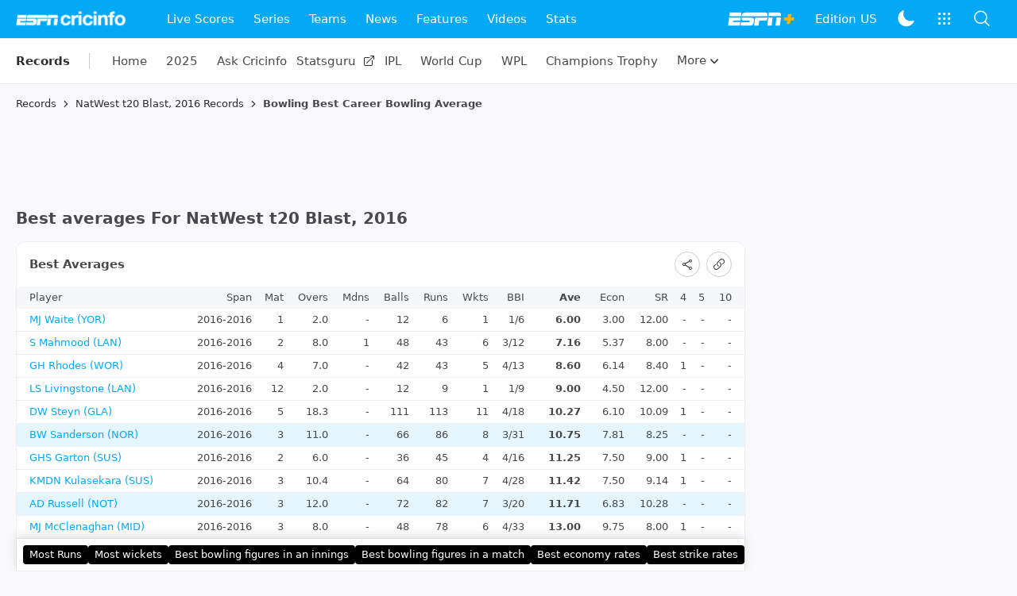

--- FILE ---
content_type: text/html; charset=utf-8
request_url: https://www.google.com/recaptcha/api2/aframe
body_size: 268
content:
<!DOCTYPE HTML><html><head><meta http-equiv="content-type" content="text/html; charset=UTF-8"></head><body><script nonce="EpM0Xr9vjUnKtZv8NC35bg">/** Anti-fraud and anti-abuse applications only. See google.com/recaptcha */ try{var clients={'sodar':'https://pagead2.googlesyndication.com/pagead/sodar?'};window.addEventListener("message",function(a){try{if(a.source===window.parent){var b=JSON.parse(a.data);var c=clients[b['id']];if(c){var d=document.createElement('img');d.src=c+b['params']+'&rc='+(localStorage.getItem("rc::a")?sessionStorage.getItem("rc::b"):"");window.document.body.appendChild(d);sessionStorage.setItem("rc::e",parseInt(sessionStorage.getItem("rc::e")||0)+1);localStorage.setItem("rc::h",'1769297816259');}}}catch(b){}});window.parent.postMessage("_grecaptcha_ready", "*");}catch(b){}</script></body></html>

--- FILE ---
content_type: application/x-javascript
request_url: https://wassets.hscicdn.com/_next/static/chunks/4381-2d1d13ff80568b34.js
body_size: 5965
content:
"use strict";(self.webpackChunk_N_E=self.webpackChunk_N_E||[]).push([[4381],{42100:function(e,t,s){s.d(t,{k:function(){return n}});var l,n,r=s(27378),a=s(37836),d=s(93844),i=s(81373);(l=n||(n={})).NOT_SUPPORTED="NOT_SUPPORTED",l.SUPPORTED="SUPPORTED",l.SUPPORTED_NATIVE="SUPPORTED_NATIVE",t.Z=()=>{let[e,t]=(0,r.useState)("NOT_SUPPORTED"),{device:{isMobile:s}}=(0,r.useContext)(a.ZP);return(0,i.Z)(()=>{s&&(0,d.qL)()?t("SUPPORTED_NATIVE"):t("SUPPORTED")}),{state:e,share:d._9}}},1776:function(e,t,s){s.d(t,{s1:function(){return i},UT:function(){return a},v1:function(){return d},ZP:function(){return b}});var l,n,r,a,d,i,o=s(24246),c=s(90005),u=s.n(c),h=s(27378);let m=(0,h.forwardRef)((e,t)=>{let{className:s,children:l}=e;return(0,o.jsx)("thead",{ref:t,className:u()("ds-bg-fill-content-alternate ds-text-left",s),children:l})});m.displayName="DSTableHead";var p=s(57058);let T=(0,h.forwardRef)((e,t)=>{let{className:s,compact:l=i.NONE,children:n}=e;return(0,o.jsx)("tr",{ref:t,className:u()({"ds-table-row-compact-top":l===i.TOP,"ds-table-row-compact-bottom":l===i.BOTTOM},s),children:n})});T.displayName="DSTableRow";let x=(0,h.forwardRef)((e,t)=>{let{className:s,head:l,footer:n,span:r,rowSpan:a,fixed:d,maxContent:i,maxContentWidth:c=!0,onClick:m,children:p}=e,T=(0,h.useRef)(null),x=(0,h.useRef)(null),[f,E]=(0,h.useState)(!1);(0,h.useEffect)(()=>{if(!T.current)return;let e=T.current;if(x.current=(e=>{for(;e;){let{overflowX:t}=getComputedStyle(e);if("auto"===t||"scroll"===t)return e;e=e.parentElement}return null})(e),!x.current)return;let t=()=>{E(x.current.scrollLeft>0)};return x.current.addEventListener("scroll",t),t(),()=>{x.current?.removeEventListener("scroll",t)}},[]);let b=()=>m?.(),N=u()({"ds-sticky ds-left-0 ds-z-10 ds-table-row-sticky":d,"ds-w-0 ds-whitespace-nowrap":i,"ds-min-w-max":c},s);return l?(0,o.jsx)("th",{ref:e=>{T.current=e,"function"==typeof t&&t(e)},className:u()("ds-bg-fill-content-alternate",N),colSpan:r,rowSpan:a,onClick:b,children:p}):(0,o.jsx)("td",{ref:e=>{T.current=e,"function"==typeof t&&t(e)},className:u()({"ds-font-bold ds-bg-fill-content-alternate ds-text-tight-m":n},f&&"ds-drop-shadow-right",N),colSpan:r,onClick:b,children:p})});x.displayName="DSTableCell";var f=s(68677);let E=(0,h.forwardRef)((e,t)=>{let{className:s,variant:l=d.DEFAULT,size:n=a.MD,border:r=!1,colFixedWidth:i=!1,cellTextNoWrap:c=!1,children:h}=e,m="";switch(n){case a.XS:m="ds-table-xs";break;case a.SM:m="ds-table-sm";break;case a.MD:m="ds-table-md"}return(0,o.jsx)("table",{ref:t,className:u()("ds-w-full","ds-table",m,{"ds-table-bordered ds-border-collapse ds-border ds-border-line":r},{"ds-table-stripped":l===d.STRIPPED},{"ds-table-no-wrap":c},i?"ds-table-fixed":"ds-table-auto ",s),children:(0,f.dz)(h,e=>({variant:l,size:n,border:r}))})});E.displayName="DSTable",(l=a||(a={})).XS="XS",l.SM="SM",l.MD="MD",(n=d||(d={})).DEFAULT="DEFAULT",n.STRIPPED="STRIPPED",(r=i||(i={})).NONE="NONE",r.TOP="TOP",r.BOTTOM="BOTTOM";var b=Object.assign(E,{Head:m,Body:p.Z,Row:T,Cell:x})},57058:function(e,t,s){var l=s(24246),n=s(90005),r=s.n(n),a=s(27378),d=s(1776);let i=(0,a.forwardRef)((e,t)=>{let{className:s,compact:n=d.s1.NONE,children:a}=e;return(0,l.jsx)("tbody",{ref:t,className:r()({"ds-table-body-compact-top":n===d.s1.TOP,"ds-table-body-compact-bottom":n===d.s1.BOTTOM},s),children:a})});i.displayName="DSTableBody",t.Z=i},99790:function(e,t,s){var l=s(24246),n=s(27378),r=s(6804),a=s(28288),d=s(6552),i=s(17795),o=s(14010),c=s(84794),u=s(42100),h=s(37836),m=s(68677),p=s(96441),T=s(93844),x=s(7109),f=s(35498),E=s(11841),b=s(71098),N=s(81292);let P={[E.$t.FACEBOOK]:{name:"Facebook"},[E.$t.FACEBOOK_MESSENGER]:{name:"Facebook Messenger"},[E.$t.TWITTER]:{name:"Twitter"},[E.$t.EMAIL]:{name:"Email"},[E.$t.PRINT]:{name:"Print"},[E.$t.PINTEREST]:{name:"Pintrest"},[E.$t.WHATSAPP]:{name:"Whatsapp"}},O={[E.Xt.SM]:r.NA.SM,[E.Xt.XS]:r.NA.XS,[E.Xt.XXS]:r.NA.XXS},j={[E.xQ.DEFAULT]:r.Tu.TERTIARY,[E.xQ.INVERSE]:r.Tu.INVERSE},S={[E.xQ.DEFAULT]:r.Tu.TEXT_SECONDARY_NO_PADDING,[E.xQ.INVERSE]:r.Tu.TEXT_INVERSE},I=(0,n.forwardRef)((e,t)=>{let{url:s,title:I,shareOptions:v,variant:g=E.gL.DEFAULT,size:Z=E.Xt.XS,color:R=E.xQ.DEFAULT,element:_,className:y,showCopy:L=!0,showCopyOption:C=!0,extraOptions:A=[],zIndex:w,onClick:D}=e,k=(0,n.useRef)(null),$=(0,n.useRef)(null),{state:M,share:F}=(0,u.Z)();(0,n.useImperativeHandle)(t,()=>({getElement:()=>k.current,share:()=>z()}));let{device:{isMobile:U},showSnackbar:X}=(0,n.useContext)(h.ZP),z=()=>{(0,T.qL)()&&U&&F({title:I,text:!f.ZP.isApp()&&(0,f.Nm)()?`${I}
${s}`:I,url:s}).catch(e=>{["AbortError"].includes(e.name)||X({text:"Error while sharing"})})},H=()=>{let e=!0;if(D){let t=D();!1===t&&(e=t)}return e&&z(),e},B=()=>{(0,p.vQ)(s).then(()=>{X({text:"Copied to clipboard!"})}),G()},G=()=>{$.current&&$.current.close()},W=U?`fb-messenger://share?link=${s}&app_id=${v[E.$t.FACEBOOK]?.appId}`:`https://facebook.com/dialog/send?link=${s}&redirect_uri=${s}&app_id=${v[E.$t.FACEBOOK]?.appId}`,V={[E.$t.FACEBOOK]:{url:`https://www.facebook.com/dialog/share?href=${s}&quote=${encodeURIComponent(I)}&app_id=${v[E.$t.FACEBOOK]?.appId}&display=${U?"popup":"page"}&redirect_uri=${s}`,iconNode:(0,l.jsx)(c.ZP,{name:d.v.FACEBOOK_LOGO_SQUARE,size:b.XR.MD})},[E.$t.FACEBOOK_MESSENGER]:{url:W,iconNode:(0,l.jsx)(c.ZP,{name:d.v.FACEBOOK_MESSENGER_LOGO,size:b.XR.MD})},[E.$t.TWITTER]:{url:`https://twitter.com/intent/tweet?lang=en&url=${v[E.$t.TWITTER]?.url||s}&text=${encodeURIComponent(v[E.$t.TWITTER]?.text||I)}`,iconNode:(0,l.jsx)(c.ZP,{name:d.v.TWITTER_LOGO,size:b.XR.MD})},[E.$t.PINTEREST]:{url:`https://pinterest.com/pin/create/button/?url=${s}&description=${encodeURIComponent(I)}&media=${v[E.$t.PINTEREST]?.media}`,iconNode:(0,l.jsx)(c.ZP,{name:d.v.PINTEREST_LOGO,size:b.XR.MD})},[E.$t.WHATSAPP]:{url:`whatsapp://send?text=${v[E.$t.WHATSAPP]?.text||s}`,iconNode:(0,l.jsx)(c.ZP,{name:d.v.WHATSAPP_LOGO,size:b.XR.MD})},[E.$t.EMAIL]:{url:`mailto:?subject=${encodeURIComponent(v[E.$t.EMAIL]?.subject||I||"")}&body=${encodeURIComponent(v[E.$t.EMAIL]?.body||s)}`,iconNode:(0,l.jsx)(c.ZP,{name:d.v.EMAIL_OUTLINE,size:b.XR.MD})},[E.$t.PRINT]:{url:v[E.$t.PRINT]?.printUrl||s,iconNode:(0,l.jsx)(c.ZP,{name:d.v.PRINT_OUTLINE,size:b.XR.MD})}};return M===u.k.NOT_SUPPORTED?(0,l.jsx)("div",{},"native-share-not-supported"):M===u.k.SUPPORTED_NATIVE?_?(0,m.dz)(_,e=>({onClick:H,ref:k})):(0,l.jsxs)("div",{className:"ds-flex ds-flex-row ds-space-x-2",ref:k,children:[(0,l.jsx)(r.ZP,{onClick:H,variant:g===E.gL.CONSOLIDATED?S[R]:j[R],size:O[Z],startIcon:{name:d.v.SHARE_OUTLINE},label:g===E.gL.DEFAULT?"Share":"",className:y}),L&&g!==E.gL.CONSOLIDATED?(0,l.jsx)(r.ZP,{className:"ds-ml-2",variant:j[R],size:O[Z],startIcon:{name:d.v.INSERT_LINK_SOLID},onClick:B}):null]}):M===u.k.SUPPORTED?(0,l.jsxs)("div",{className:"ds-flex ds-flex-row ds-space-x-2",ref:k,children:[(0,l.jsx)(i.Z,{ref:$,trigger:b.f1.CLICK,placement:a.zJ.BOTTOM_LEFT,distance:{y:10},arrow:!1,zIndex:w,closeOnSelect:!0,contentClassName:"ds-shadow-elevated ds-bg-fill-content-prime ds-rounded-lg ds-py-2",content:(0,l.jsxs)(o.Z,{size:N.tC.MD,className:"ds-min-w-[220px]",children:[A.map(e=>{let t=(0,x.k)(e.anchorType,()=>{G()});return(0,l.jsx)(o.Z.Item,{anchorType:t,leftNode:e.leftNode,children:e.label},e.key)}),Object.keys(v).map(e=>{let t=(0,l.jsx)(o.Z.Item,{anchorType:{isExternal:!0,href:V[e].url,onClick:()=>{G()}},leftNode:V[e].iconNode,children:P[e].name},e);return e===E.$t.WHATSAPP?!!U&&t:t}),C?(0,l.jsx)(o.Z.Item,{leftNode:(0,l.jsx)(c.ZP,{name:d.v.INSERT_LINK_SOLID}),anchorType:B,children:"Copy Link"},"_copylink"):null]}),children:_?(0,m.dz)(_,e=>({onClick:H,ref:k})):(0,l.jsx)(r.ZP,{variant:g===E.gL.CONSOLIDATED?S[R]:j[R],size:O[Z],startIcon:{name:d.v.SHARE_OUTLINE},label:g===E.gL.DEFAULT?"Share":"",className:y,onClick:H})}),L&&g!==E.gL.CONSOLIDATED?(0,l.jsx)(r.ZP,{variant:j[R],size:O[Z],startIcon:{name:d.v.INSERT_LINK_SOLID},onClick:B}):null]}):void 0});I.displayName="DSWDShare",t.Z=I},74870:function(e,t,s){var l=s(24246),n=s(27378),r=s(40734),a=s(99790),d=s(35498),i=s(11841);let o=(0,n.forwardRef)((e,t)=>{let{title:s,url:n,variant:o=i.gL.DEFAULT,size:c=i.Xt.XS,color:u=i.xQ.DEFAULT,className:h,element:m,showCopy:p,print:T,extraOptions:x,overrideShareOptions:f={},zIndex:E,onClick:b}=e,N=`${n.startsWith("/")?r.default.global.baseUrl:""}${n}`,P=d._I.isApp()?`${s} ${N}`:`${s} website:${N}`,O=s??N;return(0,l.jsx)(a.Z,{ref:t,title:O,url:N,shareOptions:{[i.$t.FACEBOOK]:{appId:r.default.integrations.seo.fbAppId},[i.$t.TWITTER]:{url:N},[i.$t.FACEBOOK_MESSENGER]:{appId:r.default.integrations.seo.fbAppId},[i.$t.WHATSAPP]:{text:P},[i.$t.EMAIL]:{subject:s,body:N},...void 0!==T&&{[i.$t.PRINT]:{printUrl:T.url}},...f},variant:o,size:c,color:u,className:h,element:m,showCopy:p,extraOptions:x,zIndex:E,onClick:b})});o.displayName="CiAppShare",t.Z=o},693:function(e,t,s){s.d(t,{Z:function(){return C}});var l=s(24246),n=s(90005),r=s.n(n),a=s(27378),d=s(28288),i=s(4979),o=s(90280),c=s(1776),u=s(28887),h=s(8735),m=s(80712),p=s(6552),T=s(82204),x=s(37836),f=s(11841),E=s(74870),b=s(26637),N=s(41619),P=s(27193),O=s(14010),j=s(7109),S=s(14449),I=s(31180),v=s(39377),g=s(71098),Z=e=>{let t=(0,a.useRef)(null),{title:s,items:n,onClose:r}=e;return(0,l.jsxs)(S.Z,{ref:t,onClose:r,variant:I.bT.BOTTOM_SHEET,children:[(0,l.jsx)(S.Z.Header,{title:s}),(0,l.jsx)(S.Z.Content,{size:I.ez.FULL,children:(0,l.jsx)(O.Z,{children:n.map(e=>(0,l.jsx)(O.Z.Item,{anchorType:(0,j.k)(e.anchorType,()=>{t.current&&t.current.close()}),children:e.selected?(0,l.jsx)("strong",{children:e.label}):e.label},e.key))})}),(0,l.jsx)(S.Z.Footer,{children:(0,l.jsx)(v.Z,{className:"ds-bg-ui-fill-translucent",variant:g.Fu.COMPACT_XXS,children:"By default, the shading indicates records from the past week, or falling that, or most recent entry."})})]})},R=s(84794),_=s(96753);let y={most_recent:{id:"most_recent",label:"Most recent",daysLimit:1},past_week:{id:"past_week",label:"Past week",daysLimit:7},past_month:{id:"past_month",label:"Past Month",daysLimit:30},past_year:{id:"past_year",label:"Past year",daysLimit:365},four_years:{id:"four_years",label:"4 years",daysLimit:1460},ten_years:{id:"ten_years",label:"10 years",daysLimit:3650},twenty_five_years:{id:"twenty_five_years",label:"25 years",daysLimit:9125}},L=e=>{let{firstVisibleColumn:t,cellData:s,rank:n}=e,{cellNumber:a,hasDate:i,highlightCell:o}=s,h=(0,N.n6)(s.value),p=s.isHtml?(0,l.jsx)(m.Z,{element:"span",html:s.value}):s.value,T=o?(0,l.jsx)("strong",{children:p}):p,x=(0,l.jsx)("span",{className:r()({"ds-relative ds--right-1.5":h&&0!==t}),children:s.link?(0,l.jsx)(_.Z,{label:s.value,variant:_.I.PRIMARY,anchorType:{href:s.link},labelVariant:o?g.Fu.TIGHT_S_BOLD:g.Fu.TIGHT_S}):T});return(0,l.jsx)(c.ZP.Cell,{maxContentWidth:!0,className:r()({"ds-text-right":a!==t,"ds-whitespace-nowrap":i}),children:n&&a===t?(0,l.jsx)(u.ZP,{text:n,placement:d.zJ.RIGHT,children:x}):x})};var C=e=>{let{device:{isMobile:t},lang:s}=(0,a.useContext)(b.ZP),{showModal:n}=(0,a.useContext)(x.ZP),{recordUrl:m,groupType:N,identifier:O,groupEntities:j,tables:S,hightlightTableRow:I,selectedFormat:C,formats:A}=e,w=t&&N&&null!==C&&A&&A.length>0,D=[];w&&(w=(D=A.filter(e=>e.id!==C.id)).length>0);let k=D.map(e=>({key:e.id,label:e.longName,anchorType:{href:(0,P.eT)(s,N,O,j,e)}})),$=S.map(e=>e.rows.some(e=>null!==e.highlightValue)),M=182500;S.forEach(e=>{e.rows.forEach(e=>{null!==e.highlightValue&&e.highlightValue<M&&(M=e.highlightValue)})}),y.most_recent.daysLimit=M+7;let[F,U]=(0,a.useState)(y.most_recent),X=Object.keys(y).map(e=>({key:e,label:y[e].label,anchorType:()=>{U(y[e])},selected:F.id===e}));return(0,l.jsx)(i.ZP,{rounded:!t,className:"ds-border-0",children:(0,l.jsxs)(i.ZP.Content,{size:i.kC.FULL,children:[S.map(e=>{let t=[],s=[],i=[],h=0===e.rows.length,x=[];e.headers.forEach((e,t)=>{e.show&&x.push(t)});let b=x.length>0?x[0]:0;return(0,l.jsxs)("div",{children:[e.name?(0,l.jsxs)("div",{className:"ds-bg-fill-content-prime ds-py-3 ds-px-4 ds-flex ds-justify-between ds-items-center ds-gap-2",children:[(0,l.jsx)(v.Z,{variant:g.Fu.TITLE_XS,format:g.iL.CAPITALIZE,element:"div",children:e.name}),(0,l.jsxs)("div",{className:"ds-flex ds-items-center ds-gap-4",children:[(0,l.jsx)(o.Z,{isMobile:!0,children:(0,l.jsxs)("div",{className:"ds-flex ds-items-center",onClick:()=>n((0,l.jsx)(Z,{title:"Highlight",items:X})),children:[(0,l.jsxs)(v.Z,{className:"ds-whitespace-nowrap",variant:g.Fu.TIGHT_M,children:["H’light",(0,l.jsx)("span",{className:"ds-w-[6px] ds-h-[6px] ds-bg-ui-fill-primary ds-rounded-full ds-inline-block ds-ml-1 ds-relative ds-top-[-1px]"})]}),(0,l.jsx)(R.ZP,{name:p.v.KEYBOARD_DOWN_SOLID})]})}),(0,l.jsx)(E.Z,{title:e.name,url:m,variant:f.gL.COMPACT})]})]}):null,w?(0,l.jsx)("div",{className:"ds-bg-fill-content-prime ds-py-2 ds-px-4 ds-border-y ds-border-line",children:(0,l.jsx)(T.Z,{options:k,limitHeight:!0,placement:d.zJ.BOTTOM,zIndex:999,trigger:g.f1.CLICK,children:(0,l.jsxs)(v.Z,{element:"div",className:"ds-border-ui-stroke ds-rounded-xl ds-border ds-inline-flex ds-px-3 ds-py-1",variant:g.Fu.TIGHT_S,children:[C.longName,(0,l.jsx)(R.ZP,{name:p.v.KEYBOARD_DOWN_OUTLINE,size:g.XR.XS})]})})}):null,(0,l.jsx)("div",{className:"ds-overflow-x-auto ds-scrollbar-hide",children:(0,l.jsxs)(c.ZP,{className:"ds-w-full ds-overflow-scroll ds-scrollbar-hide",size:c.UT.XS,children:[(0,l.jsx)(c.ZP.Head,{children:(0,l.jsx)(c.ZP.Row,{children:e.headers.map((e,n)=>(e.highlight&&t.push(n),e.label.toLowerCase().includes("date")&&i.push(n),e.show)?(0,l.jsx)(c.ZP.Cell,{maxContentWidth:!0,className:r()({"ds-text-right":n!==b,"ds-whitespace-nowrap":e.label.toLowerCase().includes("date")}),children:(0,l.jsx)(u.ZP,{text:e.tooltip||e.label,placement:d.zJ.TOP,children:(0,l.jsx)("span",{children:e.highlight?(0,l.jsx)("strong",{children:e.label}):e.label})})},n):(s.push(n),null))})}),(0,l.jsxs)(c.ZP.Body,{children:[h?(0,l.jsx)(c.ZP.Row,{children:(0,l.jsx)(c.ZP.Cell,{span:e.headers.length,children:"No records found"})}):null,e.rows.map((e,n)=>{let d=e.rank?`Record rank: ${e.rank}`:null,o=null!==e.highlightValue&&I&&e.highlightValue<=F.daysLimit;return(0,l.jsxs)(a.Fragment,{children:[(0,l.jsx)(c.ZP.Row,{compact:null!==e.note?c.s1.BOTTOM:c.s1.NONE,className:r()(o?"ds-bg-ui-fill-translucent":"",{"!ds-border-b-0":null!==e.note}),children:e.items.map((e,n)=>{if(s.includes(n))return null;let r={cellNumber:n,hasDate:i.includes(n),highlightCell:t.includes(n),...e};return(0,l.jsx)(L,{firstVisibleColumn:b,cellData:r,rank:d},n)})}),e.note?(0,l.jsx)(c.ZP.Row,{compact:c.s1.TOP,className:r()("ds-text-tight-xs",o?"ds-bg-ui-fill-translucent":""),children:(0,l.jsx)(c.ZP.Cell,{span:e.items.length,maxContentWidth:!1,children:e.note.link?(0,l.jsx)(_.Z,{label:e.note.value,anchorType:{href:e.note.link},labelVariant:g.Fu.TIGHT_XS}):e.note.value})}):null]},n)})]})]})})]},e.name)}),(0,l.jsx)("div",{children:I&&$.includes(!0)?(0,l.jsx)(o.Z,{isMobile:!0,match:o.d.NEGATIVE,children:(0,l.jsx)("div",{children:(0,l.jsxs)(v.Z,{element:"div",variant:g.Fu.TIGHT_S,className:"ds-flex ds-p-4",children:[(0,l.jsx)("span",{className:"ds-mr-2",children:"Adjust:"}),X.map((e,t)=>e.selected?(0,l.jsx)(h.Z,{element:"strong",className:r()("ds-pr-2 ds-mr-2",{"ds-border-r ds-border-ui-stroke":t<X.length-1}),anchorType:e.anchorType,children:e.label},e.key):(0,l.jsx)(h.Z,{element:"span",className:r()("ds-pr-2 ds-mr-2",{"ds-border-r ds-border-ui-stroke":t<X.length-1}),anchorType:e.anchorType,children:e.label},e.key))]})})}):null})]})})}},28323:function(e,t,s){var l=s(24246),n=s(27378),r=s(4979),a=s(80712),d=s(26637),i=s(39377),o=s(71098);t.Z=e=>{let{device:{isMobile:t}}=(0,n.useContext)(d.ZP),{footnote:s}=e;return 0===s.length?null:(0,l.jsx)(r.ZP,{rounded:!t,className:"ds-mb-4 ci-record-footnote",children:(0,l.jsxs)(r.ZP.Content,{children:[(0,l.jsx)(i.Z,{element:"div",variant:o.Fu.TIGHT_S_BOLD,className:"ds-mb-2",children:"Records includes the following current or recent matches:"}),s.map((e,t)=>(0,l.jsx)(i.Z,{element:"div",className:"ds-mb-1",variant:o.Fu.TIGHT_S,children:(0,l.jsx)(a.Z,{element:"p",html:e})},t))]})})}},24437:function(e,t,s){var l=s(24246);s(27378);var n=s(4979),r=s(80712),a=s(39377),d=s(71098);t.Z=e=>{let{note:t}=e;return(0,l.jsx)(n.ZP,{className:"ds-mb-4",children:(0,l.jsx)(n.ZP.Content,{children:(0,l.jsx)(a.Z,{element:"div",variant:d.Fu.TIGHT_S,className:"ds-italic",children:(0,l.jsx)(r.Z,{element:"span",html:t})})})})}},654:function(e,t,s){var l=s(24246),n=s(90005),r=s.n(n),a=s(27378),d=s(4979),i=s(96753),o=s(38144),c=s(26637),u=s(27193),h=s(39377),m=s(71098);t.Z=e=>{let{device:{isMobile:t},lang:s}=(0,a.useContext)(c.ZP),{format:n,identifier:p,years:T,params:x}=e,f={};return T.forEach(e=>{let t=Math.floor(e/10);void 0===f[t+"0s"]&&(f[t+"0s"]=[]),f[t+"0s"].push(e)}),(0,l.jsx)(d.ZP,{rounded:!t,className:"ds-border-0",children:(0,l.jsx)(d.ZP.Content,{children:Object.keys(f).map(e=>(0,l.jsxs)("div",{className:"ds-mb-6",children:[(0,l.jsx)(h.Z,{variant:m.Fu.TITLE_SUBTLE_M,element:"div",className:"ds-mb-1",children:e}),f[e].map((t,a)=>{let d=[{id:t.toString(),slug:t.toString(),name:t.toString(),shortName:t.toString()}];return(0,l.jsx)(i.Z,{className:r()("ds-mr-2 ds-pr-2",{"ds-border-line ds-border-r":a<f[e].length-1}),anchorType:{href:(0,u.eT)(s,o.n6v.YEAR,p,d,n,x)},label:t,labelVariant:m.Fu.TIGHT_M},t)})]},e))})})}},23683:function(e,t,s){s.d(t,{d:function(){return r},s:function(){return a}});var l=s(65218),n=s.n(l);let r=n()(()=>s.e(9470).then(s.bind(s,9470)),{loadableGenerated:{webpack:()=>[9470]}}),a=n()(()=>s.e(357).then(s.bind(s,70357)),{loadableGenerated:{webpack:()=>[70357]}})}}]);

--- FILE ---
content_type: application/x-javascript
request_url: https://wassets.hscicdn.com/_next/static/chunks/6721-75a2a611b058e910.js
body_size: 6957
content:
"use strict";(self.webpackChunk_N_E=self.webpackChunk_N_E||[]).push([[6721],{49756:function(e,t,r){r.d(t,{Z:function(){return N}});var a=r(24246),n=r(90005),s=r.n(n),c=r(27378),o=r(79565),i=r(37836);let d=(0,c.forwardRef)((e,t)=>{let{className:r,children:n,colCount:d=2}=e,{device:{screen:m,isMobile:l}}=(0,c.useContext)(i.ZP),$={width:"calc(100% - 322px)"};return 3===d&&m===o.QU.DESKTOP_LG&&($.width="calc(100% - 604px)"),l&&($.width="100%"),(0,a.jsx)("div",{ref:t,className:s()("ds-grow",r,{"ds-px-2":l}),style:$,children:n},"content")});d.displayName="DSLayoutPageContent";var m=r(90280);let l=(0,c.forwardRef)((e,t)=>{let{className:r,children:n,colCount:c=2}=e;return(0,a.jsx)(m.Z,{screen:[o.QU.DESKTOP,o.QU.DESKTOP_LG],children:(0,a.jsx)("div",{ref:t,className:s()(["ds-flex-none",r]),style:{width:"302px"},children:n})},"right")});l.displayName="DSLayoutPageRight";var $=r(81373);let u=(0,c.forwardRef)((e,t)=>{let{className:r,children:n,colCount:i=2}=e,[d,l]=(0,c.useState)([o.QU.DESKTOP,o.QU.DESKTOP_LG]),u={width:"302px"};return 3===i&&(u.width="264px"),(0,$.Z)(()=>{3===i&&l([o.QU.DESKTOP_LG])}),(0,a.jsx)(m.Z,{screen:d,children:(0,a.jsx)("div",{ref:t,className:s()(["ds-flex-none",r]),style:u,children:n},"left")},"left")});u.displayName="DSLayoutPageLeft";let h=(0,c.forwardRef)((e,t)=>{let{className:r,children:n}=e,o=c.Children.map(n,e=>{if(c.isValidElement(e)){let t={...e.props,colCount:c.Children.count(n)};return c.cloneElement(e,t)}return e});return(0,a.jsx)("div",{ref:t,className:s()(["ds-flex","ds-space-x-5",r]),children:o})});h.displayName="DSLayoutPage";var N=Object.assign(h,{Left:u,Content:d,Right:l})},42875:function(e,t,r){r.d(t,{y:function(){return n}});var a,n,s=r(24246),c=r(90005),o=r.n(c),i=r(27378),d=r(23405),m=r(84794),l=r(96753),$=r(39377),u=r(6552),h=r(71098);(a=n||(n={})).DEFAULT="DEFAULT",a.ARROW="ARROW";let N=(0,i.forwardRef)((e,t)=>{let{className:r,variant:a="DEFAULT",options:n}=e;return(0,s.jsx)("div",{ref:t,className:o()("ds-flex ds-items-center ds-flex-wrap",r),children:n.map((e,t)=>{if((0,d.Kn)(e.anchorType)){let r=t===n.length-1;return(0,s.jsxs)("div",{className:"ds-inline-flex",children:[(0,s.jsx)(l.Z,{containerClassName:"ds-mr-1",anchorType:e.anchorType,label:e.label,labelVariant:r?h.Fu.COMPACT_XS_BOLD:h.Fu.COMPACT_XS}),r?null:"ARROW"===a?(0,s.jsx)(m.ZP,{className:"ds-mr-1 ds-inline-flex ds-items-center",name:u.v.KEYBOARD_RIGHT_OUTLINE,size:h.XR.XS}):(0,s.jsx)($.Z,{className:"ds-mr-1",variant:h.Fu.COMPACT_XS,children:"/"})]},e.key)}return(0,s.jsx)($.Z,{variant:h.Fu.COMPACT_XS_BOLD,children:e.label},e.key)})})});N.displayName="DSBreadcrumb",t.Z=N},9165:function(e,t,r){var a=r(24246);r(27378);var n=r(90005),s=r.n(n),c=r(72380);t.Z=e=>{let{className:t,addMargin:r=!0}=e,n=r?"ds-mb-2":void 0;return(0,a.jsxs)("div",{className:s()("lg:ds--mx-5",t),children:[(0,a.jsx)(c.Z,{pageUnitId:"bannerTop",className:n}),(0,a.jsx)(c.Z,{pageUnitId:"bannerTopRoW",className:n})]})}},7680:function(e,t,r){var a=r(24246),n=r(86677);r(27378);var s=r(84794),c=r(6552),o=r(55386),i=r(71074),d=r(71098);t.Z=e=>{let t;let{heading:r,items:m,matchPath:l,activeNavItemElement:$}=e,{asPath:u}=(0,n.useRouter)(),h=[];return m.forEach((e,r)=>{h.push({key:r,label:(0,o.S7)(e.url)?(0,a.jsxs)("span",{className:"ds-flex ds-items-center",children:[e.title,(0,a.jsx)(s.ZP,{name:c.v.LAUNCH_OUTLINE,size:d.XR.XS,className:"hover:ds-text-typo-primary-hover ds-ml-2"})]}):e.title,anchorType:{href:e.url}}),(0,o.jN)(l??u,e.url)&&(t=r)}),(0,a.jsx)(i.Z,{selectedNavKey:t,navItems:h,heading:r,activeNavItemElement:$})}},44119:function(e,t,r){r.d(t,{EU:function(){return m},J7:function(){return o},O:function(){return d},QO:function(){return i},Vk:function(){return $},WK:function(){return s},lM:function(){return l},tD:function(){return c}});var a=r(38094);let n=()=>({gpt:{webAdUnitPath:"records",appAdUnitPath:"records",attributes:{kvpt:"records",kvsite:"stats"},units:{...a.s}}}),s=()=>n(),c=()=>n(),o=()=>n(),i=()=>n(),d=()=>n(),m=()=>n(),l=()=>n(),$=()=>n()},95893:function(e,t,r){r.d(t,{$J:function(){return m},HO:function(){return i},RO:function(){return l},SX:function(){return n},TF:function(){return c},UT:function(){return s},e:function(){return o},jB:function(){return d}});var a=r(93499);let n=e=>({attributes:{pageName:"records-home",siteSection:"records",contentType:"records",subSection:"records-home",league:"no-league"}}),s=e=>{let{classMeta:t}=e;return{attributes:{pageName:`records-${t.slug}`,siteSection:"records",contentType:"records",subSection:`records-${t.slug}`,league:"no-league"}}},c=e=>{let{classMeta:t,category:r}=e;return{attributes:{pageName:`records-${t.slug}-${r.slug}`,siteSection:"records",contentType:"records",subSection:`records-${t.slug}-${r.slug}`,league:"no-league"}}},o=e=>{let{group:t}=e,r=t.groupTypeId;return{attributes:{pageName:`records-${a.F8[r].slug}`,siteSection:"records",contentType:"records",subSection:`records-${a.F8[r].slug}`,league:"no-league"}}},i=e=>{let{group:t,classMeta:r}=e,n=t.groupTypeId;return{attributes:{pageName:`records-${a.F8[n].slug}-${r.slug}`,siteSection:"records",contentType:"records",subSection:`records-${a.F8[n].slug}-${r.slug}`,league:"no-league"}}},d=e=>{let{record:t}=e;return{attributes:{pageName:`records-${t.slug}`,siteSection:"records",contentType:"records",subSection:`records-${t.slug}`,league:"no-league"}}},m=e=>{let{group:t,identifier:r}=e,n=t.groupTypeId;return{attributes:{pageName:`records-${a.F8[n].slug}-${r}`,siteSection:"records",contentType:"records",subSection:`records-${a.F8[n].slug}-${r}`,league:"no-league"}}},l=e=>{let{seriesInfo:t}=e.content;return{attributes:{pageName:`records-${t.slug}`,siteSection:"records",contentType:"records",subSection:`records-${t.slug}`,league:"no-league"}}}},41619:function(e,t,r){r.d(t,{I3:function(){return o},mG:function(){return $},mP:function(){return i},n6:function(){return c},nL:function(){return l},rf:function(){return s},rs:function(){return d},ti:function(){return m}});var a=r(38144),n=r(99315);let s=e=>[...e].sort((e,t)=>Number(t)-Number(e)>0?1:-1),c=e=>e.length>1&&["*","+"].includes(e[e.length-1]),o=(e,t)=>{let r="",n=t[0].name;switch(e){case a.n6v.TEAM:case a.n6v.OPPOSITION:case a.n6v.GROUND:case a.n6v.DECADE:case a.n6v.YEAR:case a.n6v.TROPHY:case a.n6v.SEASON:case a.n6v.TOURNAMENT:case a.n6v.TOUR:case a.n6v.SERIES:r=`${n} Records`;break;case a.n6v.HOST:r=`${n} (Host) Records`;break;case a.n6v.HEADTOHEAD:r=`${t[0].name} vs ${t[1].name} Records`}return r},i=(e,t,r,n)=>{let s="",c=t[0].name;switch(e){case a.n6v.TEAM:s=`Records for ${c}`;break;case a.n6v.HOST:s=`Records for ${c} (Host)`;break;case a.n6v.HEADTOHEAD:s=`Records for ${t[0].name} vs ${t[1].name}`;break;case a.n6v.GROUND:case a.n6v.DECADE:case a.n6v.YEAR:case a.n6v.TROPHY:case a.n6v.SEASON:case a.n6v.TOURNAMENT:s=`Records in ${c}`}return n&&(s+=` in ${n.name} matches`),"Cricket "+s+` ${r||""}`},d=(e,t,r,a)=>{let s=e.titleTemplate,c=r&&n.tr[r.id]?n.tr[r.id].shortNamePlural:"",o=t?t.longName:"";return s.replace("{{FORMAT_TYPE}}",`${c}`).replace("{{RECORD_CATEGORY}}",`${o}`).replace("{{RECORD_TITLE}}",`${a||""}`)},m=(e,t,r,s,c)=>{let o=e.titleTemplate,i=r.length>0?r[0].name:"";t===a.n6v.HEADTOHEAD&&r.length>1&&(i=`${i} vs ${r[1].name}`);let d=c&&n.tr[c.id]?n.tr[c.id].shortNamePlural:"";return(o=o.replace("{{ENTITY_NAME}}",`${i}`).replace("{{FORMAT_TYPE}}",`${d}`))+` ${s||""}`},l=(e,t,r)=>{let n=e.descriptionTemplate;if(null!=n){let e=r.length>0?r[0].name:"";t===a.n6v.HEADTOHEAD&&r.length>1&&(e=`${e} vs ${r[1].name}`),n=n.replace(/{{ENTITY_NAME}}/g,`${e}`)}return n},$=e=>{let t=[];return Object.keys(e).length>0&&Object.keys(e).forEach(r=>t.push({key:r,value:String(e[r])})),t}},73445:function(e,t,r){r.d(t,{AE:function(){return l},Np:function(){return $},TP:function(){return N},Yw:function(){return m},fJ:function(){return E},j0:function(){return I},vs:function(){return T},wF:function(){return d}});var a=r(38144),n=r(57851),s=r(41361),c=r(93499),o=r(41619),i=r(27193);let d=e=>({title:"Cricket Records | Cricketer Stats - ODI, Test Match and IPL Records",description:"Check out latest cricket records, batting, bowling, team records at ESPNcricinfo. Find out men and women cricketers records with most runs, most wickets, highest score and much more .",canonical:(0,i.Xn)(e.lang),keywords:["cricket records","team records","cricketers stats","most wickets","most runs","highest cricket score"],structuredData:{breadcrumbList:(0,s._S)({items:[{position:1,name:"Home",url:"/"},{position:2,name:"Records",url:(0,i.Xn)(e.lang)}]})}}),m=(e,t)=>{let{classMeta:r}=e,a=[{position:1,name:"Records",url:(0,i.Xn)(t.lang)},{position:2,name:`${r.name} Matches`,url:(0,i.EM)(t.lang,r)}];return{title:`${r.longName} Records | ${r.longName} | ESPNcricinfo`,description:`Find ${r.longName} cricket records, latest batting, bowling, fielding, all- rounds and partnership records at ESPNcricinfo.`,canonical:(0,i.EM)(t.lang,r),keywords:[`${r.longName} records`,`${r.longName} stats`,"batting records","bowling records","wicketkeeping records","fielding records"],structuredData:{breadcrumbList:(0,s._S)({items:a})}}},l=(e,t)=>{let{classMeta:r,category:n}=e,c=[{position:1,name:"Records",url:(0,i.Xn)(t.lang)},{position:2,name:r.longName,url:(0,i.EM)(t.lang,r)},{position:3,name:n.longName,url:(0,i.QL)(t.lang,r,n)}],o="",d=[`${r.longName} stats`,`${n.longName}`];switch(n.id){case a.I7e.TEAM:o=`Find ${n.longName}, results summary, highest innings total, run rates, list of match results and series results at ESPNcricinfo.`,d.push("highest innings","series results","best run rates");break;case a.I7e.BATTING:o=`Find ${n.longName}, most runs scored, most hundreds, fifties, highest career batting average at ESPNcricinfo.`,d.push("highest strike rate","highest career batting average","highest batting average");break;case a.I7e.BOWLING:o=`Find ${n.longName}, most wickets taken, best and worst bowling career average, most ball bowled at ESPNcricinfo.`,d.push(`most wickets taken in ${r.name} cricket`);break;case a.I7e.KEEPING:o=`Find ${n.longName}, most catches taken, most stumpings, dismissals in matches at ESPNcricinfo.`,d.push(`most stumpings in ${r.name}`,"most catches",`most catches in ${r.name}`,`most ${r.name} catches`);break;case a.I7e.FIELDING:o=`Find ${n.longName}, most catches taken in a series, career, innings at ESPNcricinfo.`,d.push("most catches",`most catches in ${r.name}`,`most ${r.name} catches`,"most catches in career","most catches in a match","most catches in an innings");break;case a.I7e.ALLROUND:o=`Find ${n.longName}, batting, bowling, fielding and wicketkeeping stats in a series, match at ESPNcricinfo.`,d.push("batting records","bowling records","wicketkeeping records","fielding records");break;case a.I7e.FOW:o=`Find ${n.longName}, highest partnership by debutants, partnership by wickets, runs in a series, match at ESPNcricinfo.`,d.push("highest partnership by debutants","partnership by wickets");break;case a.I7e.INDIVIDUAL:o=`Find ${n.longName}, most matches played, most matches as captain, most matches as an umpire at ESPNcricinfo.`,d.push("most player of the match awards",`most successful captain in ${r.name} cricket`,`most ${r.name} win captain`);break;default:o=""}return{title:`${n.longName} | ${r.longName} records | ESPNcricinfo`,description:o,canonical:(0,i.QL)(t.lang,r,n),keywords:d,structuredData:{breadcrumbList:(0,s._S)({items:c})}}},$=(e,t)=>{let{group:r,groupEntities:n,content:c}=e,d=r.groupTypeId,m=n.length>0&&"15940"===n[0].id,l=n.length>0&&"16622"===n[0].id,$=[{position:1,name:"Records",url:(0,i.Xn)(t.lang)},{position:2,name:`${(0,o.I3)(d,n)} ${c.paramDescription?c.paramDescription:""}`,url:(0,i.Eu)(t.lang,d,n)}];if(0===n.length)return{title:"",description:"",canonical:(0,i.Eu)(t.lang,d,n),keywords:[]};let u="",h="",N=[],T=n[0].name;switch(d){case a.n6v.TEAM:u=`${T} Cricket Team - Records & Stats`,h=`${T} cricket team comprehensive batting, bowling, fielding, wicketkeeping and other stats and records. Records and statistics of ${T} team, for one day matches, test matches and T20 matches.`,N=[`${T} cricket team records`,`${T} cricket records`,`${T} cricket player records`,"most wickets","most runs","highest cricket score"];break;case a.n6v.OPPOSITION:u=`${T} Cricket Team Records vs Other Teams - Stats & Records`,h=`Cricket records of ${T} vs other teams, records by opposition teams only on ESPNcricinfo. Check cricket stats, batting, bowling, fielding, all- rounds and partnership records by opposition teams.`,N=[`${T} Cricket Team Records vs Other Teams`,"cricket records by opposition teams"];break;case a.n6v.HOST:u=`Cricket Match Records Held at ${T} | ESPNcricinfo`,h=`Cricket Records and stats for matches held at ${T}, records by host country only on ESPNcricinfo. Check cricket records, batting, bowling, fielding, all- rounds and partnership records in ${T}.`,N=[`Cricket Match Records Held at ${T}`,`cricket stats held at ${T} venues`];break;case a.n6v.HEADTOHEAD:u=`${n[0].name} vs ${n[1].name} Head To Head | ESPNcricinfo`,h=`${n[0].name} vs ${n[1].name} head to head cricket records, records between opposing countries only on ESPNcricinfo. Check cricket stats and records of ${n[0].name} vs ${n[1].name} head to head.`,N=[`${n[0].name} vs ${n[1].name}  Head To Head`,`records of ${n[0].name} vs ${n[1].name} {abbreviations} head to head`];break;case a.n6v.GROUND:u=`${T} Cricket Ground Records| ESPNcricinfo`,h=`${T} cricket ground stats, cricket team records by ground on ESPNcricinfo. Check batting, bowling, fielding, all- rounds and partnership records in ${T} cricket ground.`,N=[`${T} Cricket Ground Records`,`${T} ground stats`,`cricket team records by ${T} ground`];break;case a.n6v.DECADE:u=`Cricket Records for the Year ${T} | ${T} Stats | ESPNcricinfo`,h=`Cricket team records and stats for the year ${T}, records by calendar decade only on ESPNcricinfo. Check batting, bowling, fielding, all- rounds and partnership records by calendar decade.`,N=[`Cricket Records for the Year ${T}`,`${T} cricket stats`,`cricket stats for the year ${T}`,"records by calendar decade"];break;case a.n6v.TROPHY:u=`${T} Records - Cricket's Remarkable Feats`,h=`Check out records in ${T}. Explore remarkable batting, bowling, fielding, and wicketkeeping stats that define excellent cricket victories. `,N=[`${T} Trophy Cricket team Records`,`${T} trophy cricket stats`,`cricket records by ${T} trophy`];break;case a.n6v.TOURNAMENT:u=`${T} - Stats and Records | ESPNcricinfo`,h=`Find ${T} records and stats on ESPNcricinfo. Get to know the cricket stats, batting stats, bowling stats, most runs, and all other stats of the ${T}.`,N=[`${T} records`,`${T} stats`];break;case a.n6v.YEAR:u=`Cricket Records for the Year ${T} | ${T} Stats | ESPNcricinfo`,h=`Cricket team records and stats for the year ${T}, records by calendar year only on ESPNcricinfo. Check batting, bowling, fielding, all- rounds, and partnership records made in ${T}.`,N=[`Cricket Records for the Year ${T}`,`${T} cricket stats`,`cricket stats for the year ${T}`]}return m&&(u="IPL 2024 Records - Indian Premier League Stats and Records",h="Find 2024 IPL stats on ESPNcricinfo. Check Indian Premier League team and player records, batting and bowling stats, fielding displays, wicketkeeping marvels, and more!",$[1].name="IPL 2024 Records"),l&&(u="IPL 2025 Records - Indian Premier League Stats and Records",h="Find 2025 IPL stats on ESPNcricinfo. Check Indian Premier League team and player records, batting and bowling stats, fielding displays, wicketkeeping marvels, and more!",$[1].name="IPL 2025 Records"),{title:u,description:h,canonical:(0,i.Eu)(t.lang,d,n),keywords:N,structuredData:{breadcrumbList:(0,s._S)({items:$})}}},u=(e,t)=>{switch(t.id){case a.PI.I_TESTS:return`${e} ${t.name} match records, latest batting, bowling, fielding, all-rounds and partnership records at ESPNcricinfo.`;case a.PI.I_ONE_DAY_INTERNATIONALS:return`${e} ${t.name} records, ${e} ${t.name} highest score, match records, ${t.name} cricket, most ${t.name} centuries at ESPNcricinfo.`;case a.PI.I_TWENTY20_INTERNATIONALS:return`${e} ${t.name} internationals records, latest batting, bowling, fielding, all-rounds and ${e} ${t.name} match records at ESPNcricinfo.`;case a.PI.G_FIRST_CLASS:case a.PI.G_LIST_A:case a.PI.G_TWENTY20:case a.PI.G_MINOR_CRICKET_ONE_DAY_LIMITED_OVERS:case a.PI.G_MINOR_CRICKET_TWENTY20:return`${e} ${t.name} match records, latest batting, bowling, fielding, all-rounds and partnership records at ESPNcricinfo.`;case a.PI.G_MINOR_CRICKET:return`${e} ${t.name} cricket match records, latest batting, bowling, fielding, all-rounds and partnership records at ESPNcricinfo.`;default:return""}},h=(e,t)=>{switch(t.id){case a.PI.I_TESTS:return[`${e} cricket records`,`${e} ${t.name} cricket records`,`${e} ${t.name} match stats`,"batting records","bowling records","wicketkeeping records","fielding records"];case a.PI.I_ONE_DAY_INTERNATIONALS:return[`${e} ${t.name} records`,`${e} ${t.name} highest score`,"match records",`${t.name} cricket`,`most ${t.name} centuries`];case a.PI.I_TWENTY20_INTERNATIONALS:return[`${e} ${t.name} records`,`${e} ${t.name}`,`${e} twenty20 matches`,"t20 records","twenty20 internationals","match records"];case a.PI.G_FIRST_CLASS:return[`${e} first-class match records`,`${e} cricket records`,`${e} cricket team stats`];case a.PI.G_LIST_A:return[`${e} cricket records`,`${e} list A match records`,`${e} cricket team stats`];case a.PI.G_TWENTY20:return[`${e} t20 records`,`${e} twenty20 matches`,"t20 records","match records"];case a.PI.G_MINOR_CRICKET:return[`${e} minor cricket match records`,`${e} cricket records`,`${e} cricket team stats`];case a.PI.G_MINOR_CRICKET_ONE_DAY_LIMITED_OVERS:return[`${e} minor cricket (one-day/limited overs) match records`,`${e} minor cricket match records`,`${e} cricket records`,`${e} cricket team stats`];case a.PI.G_MINOR_CRICKET_TWENTY20:return[`${e} minor cricket (twenty20) match records`,`${e} minor cricket (twenty20) match stats`,`${e} cricket records`,`${e} cricket team stats`];default:return[]}},N=(e,t)=>{let{group:r,groupEntities:n,classMeta:c,content:d}=e,m=r.groupTypeId,l=[{position:1,name:"Records",url:(0,i.Xn)(t.lang)},{position:2,name:(0,o.I3)(m,n),url:(0,i.Eu)(t.lang,m,n)},{position:3,name:`${c.name} Matches Records ${d.paramDescription?d.paramDescription:""}`,url:(0,i.WS)(t.lang,m,n,c)}],$="",N="",T=[],E=n[0].name;switch(m){case a.n6v.TEAM:$=`${E} Cricket Team Records | ${c.name} Match Stats`,N=u(E,c),T=h(E,c);break;case a.n6v.OPPOSITION:$=`${E} Cricket ${c.name} Match Records vs Other Teams - Stats & Records`,N=`Find ${E} cricket ${c.name} match records vs other teams, latest batting, bowling, fielding, all-rounds and partnership ${c.name} match records at ESPNcricinfo.`,T=[`${E} Cricket ${c.name} Match Records vs Other Teams`,`${E} ${c.name} match records by opposition teams`];break;case a.n6v.HOST:$=`${c.name} Held at ${E} | Records By Host Country`,N=`${c.name} records and stats for matches held at ${E}, records by host country only on ESPNcricinfo. Check cricket records, batting, bowling, fielding, all-rounds and partnership ${c.name} stats in ${E}.`,T=[`${c.name} Records held at ${E}`,`${c.name} stats by host ${E}`];break;case a.n6v.HEADTOHEAD:$=`${n[0].name} vs ${n[1].name} Head To Head ${c.name} | ESPNcricinfo`,N=`${n[0].name} vs ${n[1].name} head to head ${c.name} match records, latest batting, bowling, fielding, all-rounds and partnership ${c.name} records at ESPNcricinfo.`,T=[`${n[0].name} vs ${n[1].name}  Head To Head ${c.name}`,`${c.name} ${n[0].name} vs ${n[1].name} head to head`];break;case a.n6v.GROUND:$=`${E} Cricket Ground ${c.name} | ESPNcricinfo`,N=`${E} cricket ground ${c.name} stats, cricket team records by ground on ESPNcricinfo. Check batting, bowling, fielding, all-rounds and partnership ${c.name} in ${E} cricket ground.`,T=[`${E} Cricket Ground ${c.name} Records`,`${E} ground stats`,`cricket ${c.name} records by ${E} ground`];break;case a.n6v.DECADE:$=`${E} ${c.name} match records & Stats | ESPNcricinfo`,N=`Find ${E} cricket ${c.name} match records and stats, records by calendar decade only on ESPNcricinfo. Check batting, bowling, fielding, all-rounds, and partnership ${c.name} match records by calendar decade.`,T=[`${E}  Cricket ${c.name} Records`,`${E} cricket stats`,`cricket stats for the year ${E}`];break;case a.n6v.YEAR:$=`${c.name} match records for the Year ${E} | ${E} Stats | ESPNcricinfo`,N=`${c.name} records for the Year ${E}, latest batting, bowling, fielding, all-rounds, and partnership records made in the year ${E}.`,T=[`${c.name} match records for the Year ${E}`,`${E} cricket ${c.name} match stats`,`cricket stats for the year ${E}`,"records by calendar year"]}return{title:$,description:N,canonical:(0,i.WS)(t.lang,m,n,c),keywords:T,structuredData:{breadcrumbList:(0,s._S)({items:l})}}},T=(e,t)=>{let{record:r,content:n}=e,{genre:c,title:o}=r,d=r.class,m=[{position:1,name:"Records",url:(0,i.Xn)(t.lang)},{position:2,name:d.longName,url:(0,i.EM)(t.lang,d)},{position:3,name:c.category.longName,url:(0,i.QL)(t.lang,d,c.category)},{position:4,name:r.title,url:(0,i.S7)(t.lang,r)}];return n.type===a.Nef.YEAR_LIST?{title:`List of ${c.name} (By Year)`,description:`List of ${c.name} (By Year) - ${d.name} Cricket Team Records | ESPNcricinfo`,canonical:(0,i.S7)(t.lang,r),keywords:[`Find  ${d.name} List of Match Results (By Year) only on ESPNcricinfo`,`Record and stats of ${d.name} Cricket Team Records`,`List of ${c.name} (By Year).`]}:{title:`${d.name} matches | ${c.category.longName} | ${o} | ESPNcricinfo`,description:`Find records of ${o} in ${d.name} matches only on ESPNcricinfo.`,canonical:(0,i.S7)(t.lang,r),keywords:[o,`${o} in ${d.name} matches`,c.category.longName],structuredData:{breadcrumbList:(0,s._S)({items:m})}}},E=(e,t)=>{let{group:r,identifier:d,groupEntities:m,content:l,classMeta:$}=e,{lang:u}=t,h=r.groupTypeId,N=m.length>0&&"15940"===m[0].id,T=m.length>0&&"16622"===m[0].id,E=N?c.QP[d]:!!T&&c.WA[d],I=[{position:1,name:"Records",url:(0,i.Xn)(t.lang)},{position:2,name:E?T?"IPL 2025 Records":"IPL 2024 Records":(0,o.I3)(h,m),url:(0,i.Eu)(u,h,m)}];$&&I.push({position:3,name:`${$.name} Matches Records`,url:(0,i.WS)(u,h,m,$)}),I.push({position:$?4:3,name:E?E.breadcrumbText:`${(0,n._v)(d.split("-").join(" "))} ${l.paramDescription?l.paramDescription:""}`,url:(0,i.eT)(u,h,d,m,$)});let S="",g="",f=[],_=m[0].name,k=d.split("-").join(" "),p=l.type;if(p===a.PhP.SEASON_LIST)S=`Season wise ${$?.name} Match Result in ${_} | ESPNcricinfo`,g=`Check the list of ${$?.name} match ${k} season wise in ${_} only on ESPNcricinfo. Record and stats of ${$?.name} match ${k} by season.`,f=[`${$?.name} match ${k} by Season in ${_}`,`stats of ${$?.name} match ${k} by Season in ${_}`];else if(p===a.PhP.YEAR_LIST)S=`${_} ${$?.name} match ${k} by Year| ESPNcricinfo`,g=`Find ${_} ${$?.name} match ${k} by Year only on ESPNcricinfo. Record and stats of ${_} cricket team ${$?.name} match ${k} by Year.`,f=[`${_} ${$?.name} match ${k} by Year`,`stats of ${_} cricket team ${$?.name} match ${k} by Year`];else switch(h){case a.n6v.TEAM:S=`${_} ${$?.name} matches ${k} | ESPNcricinfo`,g=`Find ${_} cricket ${$?.name} matches ${k} at ESPNcricinfo. Records and stats of ${_} ${$?.name} matches ${k}.`,f=[`${_} cricket ${$?.name} matches ${k}`,`${$?.name} matches ${k}`];break;case a.n6v.OPPOSITION:S=`${_} vs Other Teams ${$?.name} matches ${k} | ESPNcricinfo`,g=`Find ${_} vs other teams cricket ${$?.name} matches ${k} at ESPNcricinfo. Records and stats of ${_} vs other teams ${$?.name} matches ${k}.`,f=[`${_} vs other teams cricket ${$?.name} matches ${k}`,`${$?.name} matches ${k}`];break;case a.n6v.HOST:S=`${$?.name} matches ${k} Held at ${_} | ESPNcricinfo`,g=`Find ${$?.name} matches ${k} held at ${_} only on ESPNcricinfo. Check Records and stats of ${$?.name} matches ${k} in ${_}.`,f=[`${$?.name} matches ${k} held at ${_}`,`${$?.name} matches ${k} held at ${_} venues`];break;case a.n6v.HEADTOHEAD:S=`${m[0].name} vs ${m[1].name} Head To Head ${$?.name} match ${k} | ESPNcricinfo`,g=`Find ${m[0].name} vs ${m[1].name} Head To Head ${$?.name} match at ESPNcricinfo. Records and stats of ${m[0].name} vs ${m[1].name} Head To Head ${$?.name} match.`,f=[`${m[0].name} vs ${m[1].name} Head To Head ${$?.name} match ${k}`,`records of ${m[0].name} vs ${m[1].name} ${k}`];break;case a.n6v.GROUND:S=`${_} Cricket Ground ${$?.name} match ${k} | ESPNcricinfo`,g=`Find ${_} cricket ground ${$?.name} match ${k} on ESPNcricinfo. Check stats and records of ${$?.name} match ${k} by ${_} cricket ground.`,f=[`${_} Cricket Ground ${$?.name} match ${k}`,`cricket ${$?.name} match ${k} by ${_} ground`];break;case a.n6v.DECADE:S=`${_} ${$?.name} match ${k} | ESPNcricinfo`,g=`Find ${_}  ${$?.name} match ${k} by calendar decade only on ESPNcricinfo. Check records and stats of ${$?.name} match ${k} by calendar decade.`,f=[`${_} ${$?.name} match ${k}`,`cricket stats for the decade year ${$?.name} match ${k}`];break;case a.n6v.YEAR:S=`${_} ${$?.name} match ${k} | ESPNcricinfo`,g=`Cricket ${$?.name} match ${k} for the year ${_}, records by calendar year only on ESPNcricinfo.`,f=[`${_} ${$?.name} match ${k}`,`${$?.name} match ${k} for the year ${_}`];break;case a.n6v.TROPHY:S=`${_} Trophy ${k} | ESPNcricinfo`,g=`${_} trophy ${k}, cricket records by trophy only on ESPNcricinfo.Check stats and records of ${_} trophy ${k}`,f=[`${_} Trophy ${k}`,`${_} trophy cricket stats`,`cricket records by ${_} trophy ${k}`];break;case a.n6v.TOURNAMENT:S=`${_} ${k} Records | ESPNcricinfo`,g=`Find ${_} ${k} records and stats on ESPNcricinfo. Check ${k} stats of ${_}.`,f=[`${_} ${k} Records`,`${_} ${k} stats`];break;case a.n6v.SEASON:S=`List of ${$?.name} match ${k} by Season | ESPNcricinfo`,g=`Check the list of ${$?.name} match ${k} by Season only on ESPNcricinfo. Record and stats of ${$?.name} match ${k} by Season`,f=[`${$?.name} match ${k} by Season`,`stats of ${$?.name} match ${k} by Season`];break;case a.n6v.TOUR:let b="";l.type===a.PhP.DEFAULT&&(b=l.tables.length>0?l.tables[0].name:""),S=`${b} - ${_}`,g=`Check out detailed ${b.toLowerCase()}, revealing player performances and key metrics from the ${_} on ESPNcricinfo`,f=[b,`${b} ${_}`]}return{title:E?E.title:S,description:E?E.description:g,canonical:(0,i.eT)(u,h,d,m,$),keywords:f,structuredData:{breadcrumbList:(0,s._S)({items:I})}}},I=(e,t)=>{let{seriesInfo:r}=e.content,a=[{position:1,name:"Records",url:(0,i.Xn)(t.lang)},{position:2,name:`${r.longName} Records`,url:(0,i.Ot)(t.lang,r)}];return{title:`${r.longName} Cricket Records - ODI, Test, T20 Series Stats | ESPNCricinfo`,description:`Find ${r.longName} complete cricket records on ESPNcricinfo. From exciting ODI to T20 matches, including the World Cup and Test Championship series.`,canonical:(0,i.Ot)(t.lang,r),keywords:[`${r.longName} Records`,`${r.longName} Stats`],structuredData:{breadcrumbList:(0,s._S)({items:a})}}}},99315:function(e,t,r){r.d(t,{gN:function(){return c},i5:function(){return s},tr:function(){return n}});var a=r(38144);let n={[a.PI.I_TESTS]:{name:"Tests",shortName:"Test",shortNamePlural:"Tests"},[a.PI.I_ONE_DAY_INTERNATIONALS]:{name:"One-Day internationals",shortName:"ODI",shortNamePlural:"ODIs"},[a.PI.I_TWENTY20_INTERNATIONALS]:{name:"Twenty20 Internationals",shortName:"T20I",shortNamePlural:"T20Is"},[a.PI.G_FIRST_CLASS]:{name:"First Class",shortName:"FC",shortNamePlural:"FC"},[a.PI.G_LIST_A]:{name:"List A",shortName:"LIST-A",shortNamePlural:"List A"},[a.PI.G_TWENTY20]:{name:"Twenty 20",shortName:"T20",shortNamePlural:"T20s"},[a.PI.I_WOMENS_TESTS]:{name:"Women's Tests",shortName:"WTEST",shortNamePlural:"WTESTs"},[a.PI.I_WOMENS_ONE_DAY_INTERNATIONALS]:{name:"Women's One-Day Internationals",shortName:"WODI",shortNamePlural:"WODIs"},[a.PI.I_WOMENS_TWENTY20_INTERNATIONALS]:{name:"Women's Twenty20 Internations",shortName:"WT20I",shortNamePlural:"WT20Is"},[a.PI.I_COMBINED_TEST_ODI_AND_T20I_RECORDS]:{name:"Test+ODI+T20I",shortName:"Test+ODI+T20I",shortNamePlural:"Tests+ODIs+T20Is"},[a.PI.G_COMBINED_FIRST_CLASS_LIST_A_AND_TWENTY20]:{name:"FC+LA+T20",shortName:"FC+LA+T20",shortNamePlural:"FC+LA+T20s"},[a.PI.G_ALL_CRICKET_RECORDS_INCLUDING_MINOR_CRICKET]:{name:"All",shortName:"All",shortNamePlural:"All"},[a.PI.G_MINOR_CRICKET]:{name:"Minor",shortName:"Minor",shortNamePlural:"Minor"},[a.PI.G_MINOR_CRICKET_ONE_DAY_LIMITED_OVERS]:{name:"Minor OD",shortName:"Minor OD",shortNamePlural:"Minor ODs"},[a.PI.G_MINOR_CRICKET_TWENTY20]:{name:"Minor T20",shortName:"Minor T20",shortNamePlural:"Minor T20s"},[a.PI.G_ALL_TWO_INNINGS_CRICKET_RECORDS]:{name:"All 2I",shortName:"All 2I",shortNamePlural:"All 2I"},[a.PI.G_ALL_ONE_DAY_LIMITED_OVERS_RECORDS]:{name:"All OD",shortName:"All OD",shortNamePlural:"All ODs"},[a.PI.G_ALL_TWENTY20_RECORDS]:{name:"All T20",shortName:"All T20",shortNamePlural:"All T20s"},[a.PI.I_UNDER_19S_YOUTH_TESTS]:{name:"Youth Tests",shortName:"YTEST",shortNamePlural:"YTests"},[a.PI.I_UNDER_19S_YOUTH_ONE_DAY_INTERNATIONALS]:{name:"Youth One-Day Internationals",shortName:"YODI",shortNamePlural:"YODIs"},[a.PI.I_UNDER_19S_YOUTH_TWENTY20_INTERNATIONALS]:{name:"Youth Twenty20 Internationals",shortName:"YT20I",shortNamePlural:"YT20Is"},[a.PI.G_WOMENS_TWENTY20]:{name:"Women's Twenty20",shortName:"WT20",shortNamePlural:"WT20s"}};a.PI.I_TESTS,a.PI.I_ONE_DAY_INTERNATIONALS,a.PI.I_TWENTY20_INTERNATIONALS,a.PI.I_WOMENS_TESTS,a.PI.I_WOMENS_ONE_DAY_INTERNATIONALS,a.PI.I_WOMENS_TWENTY20_INTERNATIONALS,a.PI.I_UNDER_19S_YOUTH_TESTS,a.PI.I_UNDER_19S_YOUTH_ONE_DAY_INTERNATIONALS,a.PI.I_UNDER_19S_YOUTH_TWENTY20_INTERNATIONALS;let s={[a.zs4.TEST]:[a.dqm.I_TESTS,a.dqm.I_WOMENS_TESTS],[a.zs4.ODI]:[a.dqm.I_ONE_DAY_INTERNATIONALS,a.dqm.I_WOMENS_ONE_DAY_INTERNATIONALS],[a.zs4.T20I]:[a.dqm.I_TWENTY20_INTERNATIONALS,a.dqm.I_WOMENS_TWENTY20_INTERNATIONALS],[a.zs4.FIRST_CLASS]:[a.dqm.G_FIRST_CLASS],[a.zs4.LIST_A]:[a.dqm.G_LIST_A],[a.zs4.T20]:[a.dqm.G_TWENTY20,a.dqm.G_WOMENS_TWENTY20]},c={[a.Xkz.TEST]:[a.dqm.I_TESTS,a.dqm.I_WOMENS_TESTS],[a.Xkz.ODI]:[a.dqm.I_ONE_DAY_INTERNATIONALS,a.dqm.I_WOMENS_ONE_DAY_INTERNATIONALS],[a.Xkz.T20I]:[a.dqm.I_TWENTY20_INTERNATIONALS,a.dqm.I_WOMENS_TWENTY20_INTERNATIONALS],[a.Xkz.FIRST_CLASS]:[a.dqm.G_FIRST_CLASS],[a.Xkz.LIST_A]:[a.dqm.G_LIST_A],[a.Xkz.T20]:[a.dqm.G_TWENTY20,a.dqm.G_WOMENS_TWENTY20],[a.Xkz.YODI]:[a.dqm.I_YOUTH_ONE_DAY_INTERNATIONALS],[a.Xkz.YTEST]:[a.dqm.I_YOUTH_TESTS],[a.Xkz.YT20I]:[a.dqm.I_YOUTH_TWENTY20_INTERNATIONALS]}}}]);